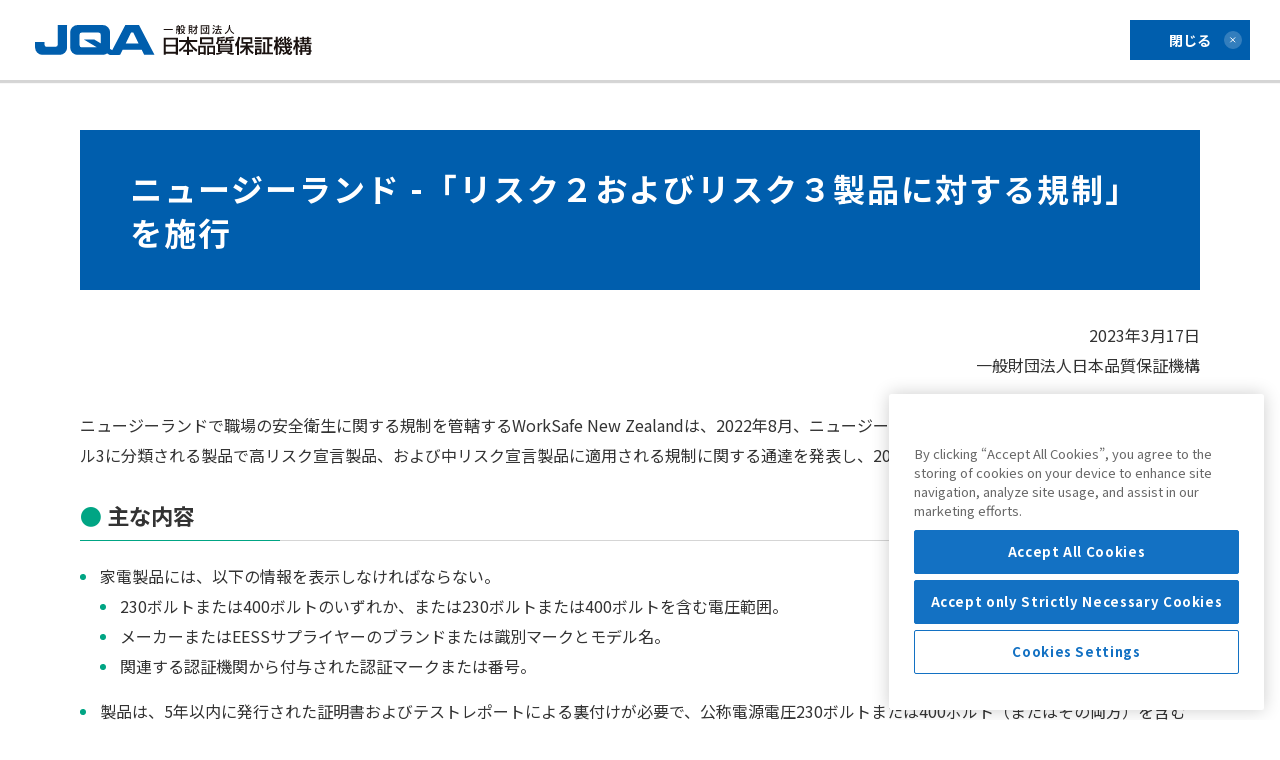

--- FILE ---
content_type: text/html;charset=UTF-8
request_url: https://www.jqa.jp/service_list/safety/topics/topics_safety_456.html
body_size: 10583
content:
<!DOCTYPE html>
<html lang="ja">
<head>
<meta http-equiv="Content-Type" content="text/html; charset=UTF-8">
<meta name="author" content="">
<meta name="description" content="ニュージーランド -「リスク２およびリスク３製品に対する規制」を施行">
<meta name="keywords" content="お知らせ,ニュースリリース,JQA,日本品質保証機構">
<title>ニュージーランド -「リスク２およびリスク３製品に対する規制」を施行 | ニュースリリース | JQA</title>



<!-- jqa.jp に対する OneTrust Cookie 同意通知の始点 -->
<script type="text/javascript" src="https://cdn-au.onetrust.com/consent/7c993539-f8a5-4f72-b253-cfa986d179ce/OtAutoBlock.js" ></script>
<script src="https://cdn-au.onetrust.com/scripttemplates/otSDKStub.js"  type="text/javascript" charset="UTF-8" data-domain-script="7c993539-f8a5-4f72-b253-cfa986d179ce" ></script>
<script type="text/javascript">
function OptanonWrapper() { }
</script>
<!-- jqa.jp に対する OneTrust Cookie 同意通知の終点 -->

<div id="usonar-tracking" data-client="RALAsXNBSMFJftG3B" style="display: none;"></div>
<script async src="//cdn.cookie.sync.usonar.jp/live_access/RALAsXNBSMFJftG3B.js" type="text/javascript" charset="utf-8"></script>
  <meta name="viewport" content="width=device-width,initial-scale=1.0,minimum-scale=1.0,user-scalable=no">
  <meta http-equiv="X-UA-Compatible" content="IE=edge">
  <link rel="shortcut icon" href="/favicon.ico">
  <link rel="stylesheet" type="text/css" href="/common/css/style.css">
  <link rel="stylesheet" type="text/css" href="/common/css/style_customs.css">
  <noscript>
    <link rel="stylesheet" type="text/css" href="/common/css/noscript.css">
  </noscript>
  <script src="/common/js/redirect.js"></script>
  <script src="/common/js/jquery.js"></script>
  <script src="/attention_keyword/serch.js" type="text/javascript"></script>
  <script type="text/Javascript">
    function html(w,h,html) {
 e1 = window.open(html,"e1_win","toolbar=0,location=0,directories=0,status=0,menubar=0,scrollbars=3,resizable=1,copyhistory=0,width="+w+",height="+h);
    }
</script>
  <!--[if lt IE 9]>
<script src="/common/js/html5shiv-printshiv.js"></script>
<![endif]-->
<!-- Google Tag Manager -->
<script>(function(w,d,s,l,i){w[l]=w[l]||[];w[l].push({'gtm.start':
new Date().getTime(),event:'gtm.js'});var f=d.getElementsByTagName(s)[0],
j=d.createElement(s),dl=l!='dataLayer'?'&l='+l:'';j.async=true;j.src=
'https://www.googletagmanager.com/gtm.js?id='+i+dl;f.parentNode.insertBefore(j,f);
})(window,document,'script','dataLayer','GTM-5BSVF26W');</script>
<!-- End Google Tag Manager -->
  <script type="text/javascript">
    if (location.protocol == "https:") {
      document.write(unescape('%3Cscript src="https://ssl.syncsearch.jp/common/js/sync_suggest.js" type="text/javascript"%3E%3C/script%3E'));
    } else {
      document.write(unescape('%3Cscript src="http://pro.syncsearch.jp/common/js/sync_suggest.js" type="text/javascript"%3E%3C/script%3E'));
    }
  </script>
  <script type="text/javascript">
    SYNCSEARCH_SITE = "X04N72B4";
    SYNCSEARCH_GROUP = 1;
  </script><script type="text/javascript">
var _trackingid = 'LFT-13584-1';

(function() {
    var lft = document.createElement('script'); lft.type = 'text/javascript'; lft.async = true;
    lft.src = ('https:' == document.location.protocol ? 'https:' : 'http:') + '//track.list-finder.jp/js/ja/track.js';
    var snode = document.getElementsByTagName('script')[0]; snode.parentNode.insertBefore(lft, snode);
})();
</script>



</head>
<body id="bodyId" class="narrow">




<header id="header" class="isSimple">
  <div class="headerIn">
    <div class="baseIn">
      <p class="logo">
        <a href="/"><img width="278" height="31" alt="JQA 一般財団法人 日本品質保証機構" src="/common/img/logo.svg"></a>
      </p>

      <a class="btnClosePage" href="javascript:void(0);" onclick="window.close();">閉じる</a>
    </div>
  </div>
</header>
<!-- /header -->
  <noscript>当ウェブサイトはJavaScriptを使用しています。ブラウザの設定にて、JavaScriptを有効にしてご覧ください。</noscript>
<div id="contents">
  <div class="secCmn01 _ptMd50 _ptSm25">
    <div class="secIn">
      <div class="modCmsContent">
        <section class="secContent01">
          <div class="boxCmnHeading">
            <div class="boxCmnHeadingIn">
              <h1 class="title">ニュージーランド -「リスク２およびリスク３製品に対する規制」を施行</h1>
            </div>
          </div>
<p class="txtR">2023年3月17日<br>
  一般財団法人日本品質保証機構</p>
		<p>ニュージーランドで職場の安全衛生に関する規制を管轄するWorkSafe New Zealandは、2022年8月、ニュージーランドでの供給を意図したEESSリスクレベル3に分類される製品で高リスク宣言製品、および中リスク宣言製品に適用される規制に関する通達を発表し、2023年1月1日から施行しています。</p>
          
          <h3 class="heading3">主な内容</h3>
          <ul class="disc">
            <li class="_mb15">家電製品には、以下の情報を表示しなければならない。
            <ul class="disc">
            <li>230ボルトまたは400ボルトのいずれか、または230ボルトまたは400ボルトを含む電圧範囲。</li>
            <li>メーカーまたはEESSサプライヤーのブランドまたは識別マークとモデル名。</li>
            <li>関連する認証機関から付与された認証マークまたは番号。</li>
          </ul>
            </li>
            
            <li class="_mb15">製品は、5年以内に発行された証明書およびテストレポートによる裏付けが必要で、公称電源電圧230ボルトまたは400ボルト（またはその両方）を含む範囲での適合性を評価したものでなければならない。</li>
            <li class="_mb15">EESS登録製品のニュージーランドでのサプライヤーは、ニュージーランドに居住する法人、または少なくとも1名の取締役がニュージーランドに恒久的かつ物理的に居住している会社でなければならない。</li>        
            <li>証明書のコピーおよび関連するすべてのコンプライアンス文書は、要請があれば10日以内にWorkSafe New Zealandに提供しなければならない。</li>
          </ul>
          
          <p>なお、施行日前にEESSに登録されていた既存製品については対象外となります。</p>
          
          <p>通達については、参考リンクの「Gazette notice」から「Electricity (Safety) Regulations - Conditions for Deemed Approval of Declared Medium Risk Articles under Regulation 83A Notice 2022」と「Electricity (Safety) Regulations - Conditions for Deemed Approval of Declared High Risk Articles under Regulation 86A Notice 2022」をご参照ください。</p>
          
          <p>（上記内容と参考リンクの原文が違っている場合は、原文が優先されますことをご了承ください。また、本文中の日時は現地時間になります。）</p>	
          
          
<section class="boxRelatedLink _mb40">
	<h3 class="title">参考リンク</h3>
	<a class="linkArrow01" href="https://www.worksafe.govt.nz/laws-and-regulations/gazette-notices/" target="_blank">Gazette notices</a>（WorkSafe New Zealand WEBサイト 英語）
	</section>
          
          <p>当機構は、各国の認証取得をサポートする申請代行サービスのほか、製品安全試験、EMC試験、無線試験、環境・信頼性試験などの各種試験も承っておりますので、ぜひご利用ください。</p>
	
<section class="boxRelatedLink">
	<h3 class="title">関連リンク（JQAホームページ）</h3>
        <ul class="listLink">
		<li><a class="linkArrow01" href="/service_list/safety/service/global/australia/" target="_blank">オーストラリア（国際認証サービス）</a></li>
		<li><a class="linkArrow01" href="/service_list/safety/service/global/" target="_blank">国際認証サービス</a></li>
		<li><a class="linkArrow01" href="/service_list/safety/topics/topics_safety_341.html" target="_blank">テストレポート取得申請代行サービス</a></li>
		</ul>
	</section>
        
<section class="boxRelatedLink">
	<h3 class="title">お問い合わせ先</h3>
  <h4 class="heading4">一般財団法人日本品質保証機構</h4>
        <ul class="listLink">
	<li><a class="linkArrow01" href="/access/anzen.html">安全電磁センター 営業課</a><br>
      TEL : 042-679-0246<br class="_dMdNone"><span class="_dSmNone"> / </span>FAX : 042-679-0170<br>
E-mail : <a class="linkBlue01" href="mailto:jtp-safety-cstm@jqa.jp">jtp-safety-cstm@jqa.jp</a>
   </li>
          <li><a class="linkArrow01" href="/access/anzen.html">北関西試験センター 営業課</a><br>
      TEL : 072-729-2244<br class="_dMdNone"><span class="_dSmNone"> / </span>FAX : 072-728-6848<br>
E-mail : <a class="linkBlue01" href="mailto:kita-customers@jqa.jp">kita-customers@jqa.jp</a>
   </li>
   </ul>
</section>
  
</section>
        
        <section class="boxRelatedLink">
            <h3 class="title">メール配信サービスのご紹介</h3>
            <p class="_mb25">当機構 総合製品安全部門では、国内および海外の規制に関する情報や各種セミナー案内などの最新情報を、お客さまにいち早くお届けするメール配信サービス（無料）を行っています。ぜひお気軽にご利用ください。</p>
            
  
  <div class="btnType4List col3">
    <ul>
      <li><a class="btnCmnArrow02 type3 fullWidth" href="/service_list/safety/action/mail_magazine/index.html" target="_blank">メールマガジン登録</a></li>
    </ul>
  </div>
</section>
</div>
</div>
</div>
  </div>
<!-- /contents -->
<footer class="isSimple bgNone" id="footer">
  <div id="pageTop"></div>
  <div id="copyright">
    <p>Copyright (C) 2026<br class="_dMdNone"> JAPAN QUALITY ASSURANCE ORGANIZATION All rights reserved.</p>
  </div>
</footer>
<!-- /footer -->
  <script src="/common/js/main.bundle.js" defer></script>


</body>
</html>




--- FILE ---
content_type: image/svg+xml
request_url: https://www.jqa.jp/common/img/ico_arrow_right_02.svg
body_size: 330
content:
<svg xmlns="http://www.w3.org/2000/svg" width="19.092" height="19.092" viewBox="0 0 19.092 19.092"><path d="M11.939,12.043H0a.75.75,0,0,1-.75-.75.75.75,0,0,1,.75-.75H11.25V-.707a.75.75,0,0,1,.75-.75.75.75,0,0,1,.75.75V11.232a.862.862,0,0,1-.811.811Z" transform="translate(1.561 10.046) rotate(-45)" fill="#555"/></svg>

--- FILE ---
content_type: application/x-javascript;charset=UTF-8
request_url: https://www.jqa.jp/attention_keyword/serch.js/
body_size: 104
content:


function searchkey(){
	document.getElementById('SS_searchSubmit1').click();
}






--- FILE ---
content_type: image/svg+xml
request_url: https://www.jqa.jp/common/img/img_square_pattern_08.svg
body_size: 319
content:
<svg xmlns="http://www.w3.org/2000/svg" width="110" height="110" viewBox="0 0 110 110"><g transform="translate(0 -4557)"><rect width="80" height="80" transform="translate(0 4557)" fill="#fff" opacity="0.3"/><rect width="30" height="30" transform="translate(80 4637)" fill="#00a584" opacity="0.7"/></g></svg>

--- FILE ---
content_type: image/svg+xml
request_url: https://www.jqa.jp/common/img/ico_link_blank_03.svg
body_size: 509
content:
<svg xmlns="http://www.w3.org/2000/svg" width="13" height="13" viewBox="0 0 13 13"><g id="ico_win" transform="translate(.5 .5)" fill="none" stroke="#fff" stroke-linecap="round" stroke-linejoin="round" stroke-width="1"><path id="Path_40" data-name="Path 40" d="M27 12h4.5v4.5" transform="translate(-19.5 -12)"/><path id="Path_41" data-name="Path 41" d="M26 24v4H14V16h4" transform="translate(-14 -16)"/><path id="Line_10" data-name="Line 10" transform="translate(6 .5)" d="M0 5.5L5.5 0"/></g></svg>

--- FILE ---
content_type: image/svg+xml
request_url: https://www.jqa.jp/common/img/ico_close_02.svg
body_size: 633
content:
<svg xmlns="http://www.w3.org/2000/svg" width="18" height="18" viewBox="0 0 18 18"><g id="Group_264" data-name="Group 264" transform="translate(-1352 -37)"><circle id="Ellipse_19" data-name="Ellipse 19" cx="9" cy="9" r="9" transform="translate(1352 37)" fill="#fff" opacity=".2"/><path id="Line_158" data-name="Line 158" fill="none" stroke="#fff" stroke-linecap="round" stroke-linejoin="round" stroke-width="1" d="M1358.623 43.742l4.243 4.243"/><path id="Line_159" data-name="Line 159" fill="none" stroke="#fff" stroke-linecap="round" stroke-linejoin="round" stroke-width="1" d="M1362.865 43.742l-4.243 4.243"/></g></svg>